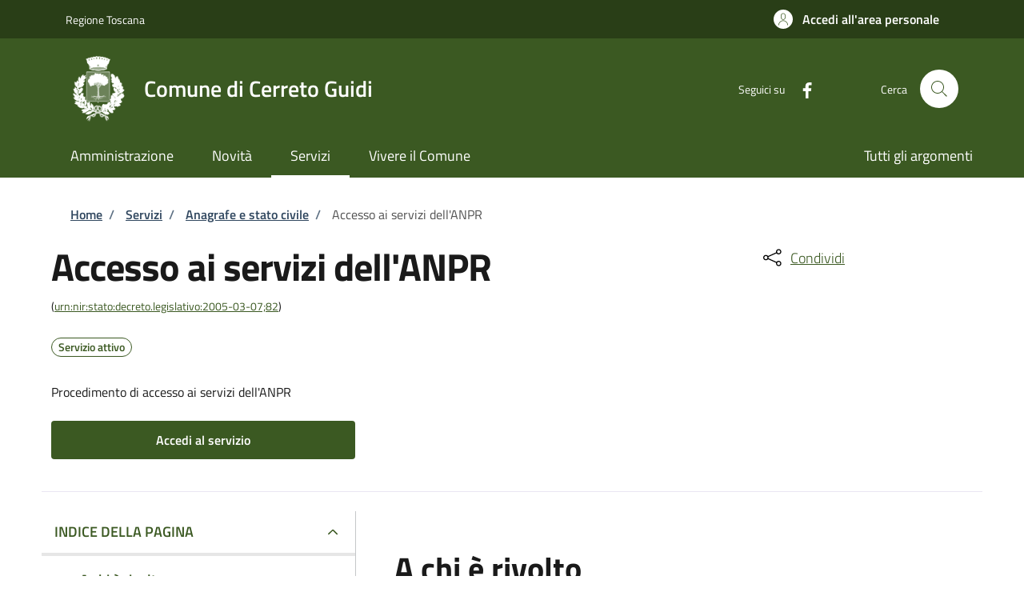

--- FILE ---
content_type: text/html; charset=UTF-8
request_url: https://sportellotelematico.comune.cerreto-guidi.fi.it/procedure:s_italia:accedere.servizi.anpr
body_size: 13962
content:
<!DOCTYPE html>
<html lang="it" dir="ltr" prefix="og: https://ogp.me/ns#">
<head>
  <meta charset="utf-8" />
<script>var _paq = _paq || [];(function(){var u=(("https:" == document.location.protocol) ? "https://nginx.piwik.prod.globogis.srl/" : "https://nginx.piwik.prod.globogis.srl/");_paq.push(["setSiteId", "360"]);_paq.push(["setTrackerUrl", u+"matomo.php"]);if (!window.matomo_search_results_active) {_paq.push(["trackPageView"]);}var d=document,g=d.createElement("script"),s=d.getElementsByTagName("script")[0];g.type="text/javascript";g.defer=true;g.async=true;g.src=u+"matomo.js";s.parentNode.insertBefore(g,s);})();</script>
<meta name="description" content="Una volta effettuato l&#039;accesso con SPID (sistema pubblico di identità digitale), carta d’identità elettronica (CIE) o carta nazionale dei servizi (CNS) il portale consente di accedere ai servizi online." />
<link rel="canonical" href="https://sportellotelematico.comune.cerreto-guidi.fi.it/procedure%3As_italia%3Aaccedere.servizi.anpr" />
<meta property="og:url" content="https://sportellotelematico.comune.cerreto-guidi.fi.it/procedure%3As_italia%3Aaccedere.servizi.anpr" />
<meta property="og:title" content="Accesso ai servizi dell&#039;ANPR | Sportello Telematico Unificato" />
<meta property="og:description" content="Una volta effettuato l&#039;accesso con SPID (sistema pubblico di identità digitale), carta d’identità elettronica (CIE) o carta nazionale dei servizi (CNS) il portale consente di accedere ai servizi online." />
<meta property="og:image:url" content="https://storage.googleapis.com/maggioli-stu-theme-public-prod/10.30.3/themes/custom/stu_italiagov/logo.svg" />
<meta name="Generator" content="Drupal 10 (https://www.drupal.org)" />
<meta name="MobileOptimized" content="width" />
<meta name="HandheldFriendly" content="true" />
<meta name="viewport" content="width=device-width, initial-scale=1, shrink-to-fit=no" />
<script type="application/ld+json" data-element="metatag">{"name":"Accesso ai servizi dell'ANPR","serviceType":"Anagrafe e stato civile","serviceOperator":{"name":"Comune di Cerreto Guidi"},"areaServed":{"name":"Comune di Cerreto Guidi"},"audience":{"audienceType":"Il servizio \u00e8 rivolto ai cittadini residenti in Italia e ai cittadini iscritti all'AIRE (Anagrafe degli Italiani Residenti all'Estero) che tramite l'Anagrafe Nazionale della Popolazione Residente (ANPR), possono visualizzare i propri dati anagrafici e fruire di servizi standardizzati indipendentemente dal Comune di residenza."},"availableChannel":{"serviceUrl":"https:\/\/sportellotelematico.comune.cerreto-guidi.fi.it\/procedure%3As_italia%3Aaccedere.servizi.anpr","serviceLocation":{"name":"Settore affari generali","address":{"streetAddress":"Via Vittorio Veneto, 8","postalCode":"50050","addressLocality":"Cerreto Guidi"}}}}</script>
<style></style>
<link rel="icon" href="https://storage.googleapis.com/stu-cerretoguidi-public-prod/favicon_2.ico" type="image/vnd.microsoft.icon" />

    <title>Accesso ai servizi dell&#039;ANPR | Sportello Telematico Unificato</title>
    <link rel="stylesheet" media="all" href="/sites/default/files/css/css_feFw2DJH1XfvClfOPmV7zVcc84Shfa5PSe8CJhZcQh4.css?delta=0&amp;language=it&amp;theme=stu_italiagov&amp;include=[base64]" />
<link rel="stylesheet" media="all" href="/sites/default/files/css/css_lpp879Ll1WCL-sNO9ndvJFND3QMHzbEnl6ehZ0GHlhI.css?delta=1&amp;language=it&amp;theme=stu_italiagov&amp;include=[base64]" async defer />
<link rel="stylesheet preload" media="all" href="https://storage.googleapis.com/maggioli-stu-theme-public-prod/10.30.3/dist/css/bootstrap-italia-militar-green.min.css" as="style" />
<link rel="stylesheet" media="all" href="/sites/default/files/css/css_4h4vDyyxfaNz-vBxizW8Hq7uykZF-Bakp-pm2r-4aZw.css?delta=3&amp;language=it&amp;theme=stu_italiagov&amp;include=[base64]" />

      

        <style>
  /* Titillium+Web:300,400,600,700 */

  /* titillium-web-300 - latin-ext_latin */
  @font-face {
    font-family: 'Titillium Web';
    font-style: normal;
    font-weight: 300;
    font-display: swap;
    src: url('https://storage.googleapis.com/maggioli-stu-theme-public-prod/10.30.3/dist/fonts/Titillium_Web/titillium-web-v10-latin-ext_latin-300.eot'); /* IE9 Compat Modes */
    src: local(''),
    url('https://storage.googleapis.com/maggioli-stu-theme-public-prod/10.30.3/dist/fonts/Titillium_Web/titillium-web-v10-latin-ext_latin-300.eot?#iefix') format('embedded-opentype'), /* IE6-IE8 */
    url('https://storage.googleapis.com/maggioli-stu-theme-public-prod/10.30.3/dist/fonts/Titillium_Web/titillium-web-v10-latin-ext_latin-300.woff2') format('woff2'), /* Super Modern Browsers */
    url('https://storage.googleapis.com/maggioli-stu-theme-public-prod/10.30.3/dist/fonts/Titillium_Web/titillium-web-v10-latin-ext_latin-300.woff') format('woff'), /* Modern Browsers */
    url('https://storage.googleapis.com/maggioli-stu-theme-public-prod/10.30.3/dist/fonts/Titillium_Web/titillium-web-v10-latin-ext_latin-300.ttf') format('truetype'), /* Safari, Android, iOS */
    url('https://storage.googleapis.com/maggioli-stu-theme-public-prod/10.30.3/dist/fonts/Titillium_Web/titillium-web-v10-latin-ext_latin-300.svg#TitilliumWeb') format('svg'); /* Legacy iOS */
  }

  /* titillium-web-300italic - latin-ext_latin */
  @font-face {
    font-family: 'Titillium Web';
    font-style: italic;
    font-weight: 300;
    font-display: swap;
    src: url('https://storage.googleapis.com/maggioli-stu-theme-public-prod/10.30.3/dist/fonts/Titillium_Web/titillium-web-v10-latin-ext_latin-300italic.eot'); /* IE9 Compat Modes */
    src: local(''),
    url('https://storage.googleapis.com/maggioli-stu-theme-public-prod/10.30.3/dist/fonts/Titillium_Web/titillium-web-v10-latin-ext_latin-300italic.eot?#iefix') format('embedded-opentype'), /* IE6-IE8 */
    url('https://storage.googleapis.com/maggioli-stu-theme-public-prod/10.30.3/dist/fonts/Titillium_Web/titillium-web-v10-latin-ext_latin-300italic.woff2') format('woff2'), /* Super Modern Browsers */
    url('https://storage.googleapis.com/maggioli-stu-theme-public-prod/10.30.3/dist/fonts/Titillium_Web/titillium-web-v10-latin-ext_latin-300italic.woff') format('woff'), /* Modern Browsers */
    url('https://storage.googleapis.com/maggioli-stu-theme-public-prod/10.30.3/dist/fonts/Titillium_Web/titillium-web-v10-latin-ext_latin-300italic.ttf') format('truetype'), /* Safari, Android, iOS */
    url('https://storage.googleapis.com/maggioli-stu-theme-public-prod/10.30.3/dist/fonts/Titillium_Web/titillium-web-v10-latin-ext_latin-300italic.svg#TitilliumWeb') format('svg'); /* Legacy iOS */
  }

  /* titillium-web-regular - latin-ext_latin */
  @font-face {
    font-family: 'Titillium Web';
    font-style: normal;
    font-weight: 400;
    font-display: swap;
    src: url('https://storage.googleapis.com/maggioli-stu-theme-public-prod/10.30.3/dist/fonts/Titillium_Web/titillium-web-v10-latin-ext_latin-regular.eot'); /* IE9 Compat Modes */
    src: local(''),
    url('https://storage.googleapis.com/maggioli-stu-theme-public-prod/10.30.3/dist/fonts/Titillium_Web/titillium-web-v10-latin-ext_latin-regular.eot?#iefix') format('embedded-opentype'), /* IE6-IE8 */
    url('https://storage.googleapis.com/maggioli-stu-theme-public-prod/10.30.3/dist/fonts/Titillium_Web/titillium-web-v10-latin-ext_latin-regular.woff2') format('woff2'), /* Super Modern Browsers */
    url('https://storage.googleapis.com/maggioli-stu-theme-public-prod/10.30.3/dist/fonts/Titillium_Web/titillium-web-v10-latin-ext_latin-regular.woff') format('woff'), /* Modern Browsers */
    url('https://storage.googleapis.com/maggioli-stu-theme-public-prod/10.30.3/dist/fonts/Titillium_Web/titillium-web-v10-latin-ext_latin-regular.ttf') format('truetype'), /* Safari, Android, iOS */
    url('https://storage.googleapis.com/maggioli-stu-theme-public-prod/10.30.3/dist/fonts/Titillium_Web/titillium-web-v10-latin-ext_latin-regular.svg#TitilliumWeb') format('svg'); /* Legacy iOS */
  }

  /* titillium-web-italic - latin-ext_latin */
  @font-face {
    font-family: 'Titillium Web';
    font-style: italic;
    font-weight: 400;
    font-display: swap;
    src: url('https://storage.googleapis.com/maggioli-stu-theme-public-prod/10.30.3/dist/fonts/Titillium_Web/titillium-web-v10-latin-ext_latin-italic.eot'); /* IE9 Compat Modes */
    src: local(''),
    url('https://storage.googleapis.com/maggioli-stu-theme-public-prod/10.30.3/dist/fonts/Titillium_Web/titillium-web-v10-latin-ext_latin-italic.eot?#iefix') format('embedded-opentype'), /* IE6-IE8 */
    url('https://storage.googleapis.com/maggioli-stu-theme-public-prod/10.30.3/dist/fonts/Titillium_Web/titillium-web-v10-latin-ext_latin-italic.woff2') format('woff2'), /* Super Modern Browsers */
    url('https://storage.googleapis.com/maggioli-stu-theme-public-prod/10.30.3/dist/fonts/Titillium_Web/titillium-web-v10-latin-ext_latin-italic.woff') format('woff'), /* Modern Browsers */
    url('https://storage.googleapis.com/maggioli-stu-theme-public-prod/10.30.3/dist/fonts/Titillium_Web/titillium-web-v10-latin-ext_latin-italic.ttf') format('truetype'), /* Safari, Android, iOS */
    url('https://storage.googleapis.com/maggioli-stu-theme-public-prod/10.30.3/dist/fonts/Titillium_Web/titillium-web-v10-latin-ext_latin-italic.svg#TitilliumWeb') format('svg'); /* Legacy iOS */
  }

  /* titillium-web-700 - latin-ext_latin */
  @font-face {
    font-family: 'Titillium Web';
    font-style: normal;
    font-weight: 700;
    font-display: swap;
    src: url('https://storage.googleapis.com/maggioli-stu-theme-public-prod/10.30.3/dist/fonts/Titillium_Web/titillium-web-v10-latin-ext_latin-700.eot'); /* IE9 Compat Modes */
    src: local(''),
    url('https://storage.googleapis.com/maggioli-stu-theme-public-prod/10.30.3/dist/fonts/Titillium_Web/titillium-web-v10-latin-ext_latin-700.eot?#iefix') format('embedded-opentype'), /* IE6-IE8 */
    url('https://storage.googleapis.com/maggioli-stu-theme-public-prod/10.30.3/dist/fonts/Titillium_Web/titillium-web-v10-latin-ext_latin-700.woff2') format('woff2'), /* Super Modern Browsers */
    url('https://storage.googleapis.com/maggioli-stu-theme-public-prod/10.30.3/dist/fonts/Titillium_Web/titillium-web-v10-latin-ext_latin-700.woff') format('woff'), /* Modern Browsers */
    url('https://storage.googleapis.com/maggioli-stu-theme-public-prod/10.30.3/dist/fonts/Titillium_Web/titillium-web-v10-latin-ext_latin-700.ttf') format('truetype'), /* Safari, Android, iOS */
    url('https://storage.googleapis.com/maggioli-stu-theme-public-prod/10.30.3/dist/fonts/Titillium_Web/titillium-web-v10-latin-ext_latin-700.svg#TitilliumWeb') format('svg'); /* Legacy iOS */
  }

  /* titillium-web-700italic - latin-ext_latin */
  @font-face {
    font-family: 'Titillium Web';
    font-style: italic;
    font-weight: 700;
    font-display: swap;
    src: url('https://storage.googleapis.com/maggioli-stu-theme-public-prod/10.30.3/dist/fonts/Titillium_Web/titillium-web-v10-latin-ext_latin-700italic.eot'); /* IE9 Compat Modes */
    src: local(''),
    url('https://storage.googleapis.com/maggioli-stu-theme-public-prod/10.30.3/dist/fonts/Titillium_Web/titillium-web-v10-latin-ext_latin-700italic.eot?#iefix') format('embedded-opentype'), /* IE6-IE8 */
    url('https://storage.googleapis.com/maggioli-stu-theme-public-prod/10.30.3/dist/fonts/Titillium_Web/titillium-web-v10-latin-ext_latin-700italic.woff2') format('woff2'), /* Super Modern Browsers */
    url('https://storage.googleapis.com/maggioli-stu-theme-public-prod/10.30.3/dist/fonts/Titillium_Web/titillium-web-v10-latin-ext_latin-700italic.woff') format('woff'), /* Modern Browsers */
    url('https://storage.googleapis.com/maggioli-stu-theme-public-prod/10.30.3/dist/fonts/Titillium_Web/titillium-web-v10-latin-ext_latin-700italic.ttf') format('truetype'), /* Safari, Android, iOS */
    url('https://storage.googleapis.com/maggioli-stu-theme-public-prod/10.30.3/dist/fonts/Titillium_Web/titillium-web-v10-latin-ext_latin-700italic.svg#TitilliumWeb') format('svg'); /* Legacy iOS */
  }
  /* titillium-web-600 - latin-ext_latin */
  @font-face {
    font-family: 'Titillium Web';
    font-style: normal;
    font-weight: 600;
    font-display: swap;
    src: url('https://storage.googleapis.com/maggioli-stu-theme-public-prod/10.30.3/dist/fonts/Titillium_Web/titillium-web-v10-latin-ext_latin-600.eot'); /* IE9 Compat Modes */
    src: local(''),
    url('https://storage.googleapis.com/maggioli-stu-theme-public-prod/10.30.3/dist/fonts/Titillium_Web/titillium-web-v10-latin-ext_latin-600.eot?#iefix') format('embedded-opentype'), /* IE6-IE8 */
    url('https://storage.googleapis.com/maggioli-stu-theme-public-prod/10.30.3/dist/fonts/Titillium_Web/titillium-web-v10-latin-ext_latin-600.woff2') format('woff2'), /* Super Modern Browsers */
    url('https://storage.googleapis.com/maggioli-stu-theme-public-prod/10.30.3/dist/fonts/Titillium_Web/titillium-web-v10-latin-ext_latin-600.woff') format('woff'), /* Modern Browsers */
    url('https://storage.googleapis.com/maggioli-stu-theme-public-prod/10.30.3/dist/fonts/Titillium_Web/titillium-web-v10-latin-ext_latin-600.ttf') format('truetype'), /* Safari, Android, iOS */
    url('https://storage.googleapis.com/maggioli-stu-theme-public-prod/10.30.3/dist/fonts/Titillium_Web/titillium-web-v10-latin-ext_latin-600.svg#TitilliumWeb') format('svg'); /* Legacy iOS */
  }

  /* titillium-web-600italic - latin-ext_latin */
  @font-face {
    font-family: 'Titillium Web';
    font-style: italic;
    font-weight: 600;
    font-display: swap;
    src: url('https://storage.googleapis.com/maggioli-stu-theme-public-prod/10.30.3/dist/fonts/Titillium_Web/titillium-web-v10-latin-ext_latin-600italic.eot'); /* IE9 Compat Modes */
    src: local(''),
    url('https://storage.googleapis.com/maggioli-stu-theme-public-prod/10.30.3/dist/fonts/Titillium_Web/titillium-web-v10-latin-ext_latin-600italic.eot?#iefix') format('embedded-opentype'), /* IE6-IE8 */
    url('https://storage.googleapis.com/maggioli-stu-theme-public-prod/10.30.3/dist/fonts/Titillium_Web/titillium-web-v10-latin-ext_latin-600italic.woff2') format('woff2'), /* Super Modern Browsers */
    url('https://storage.googleapis.com/maggioli-stu-theme-public-prod/10.30.3/dist/fonts/Titillium_Web/titillium-web-v10-latin-ext_latin-600italic.woff') format('woff'), /* Modern Browsers */
    url('https://storage.googleapis.com/maggioli-stu-theme-public-prod/10.30.3/dist/fonts/Titillium_Web/titillium-web-v10-latin-ext_latin-600italic.ttf') format('truetype'), /* Safari, Android, iOS */
    url('https://storage.googleapis.com/maggioli-stu-theme-public-prod/10.30.3/dist/fonts/Titillium_Web/titillium-web-v10-latin-ext_latin-600italic.svg#TitilliumWeb') format('svg'); /* Legacy iOS */
  }

  /* Lora:400,700 */

  /* lora-regular - latin-ext_latin */
  @font-face {
    font-family: 'Lora';
    font-style: normal;
    font-weight: 400;
    font-display: swap;
    src: url('https://storage.googleapis.com/maggioli-stu-theme-public-prod/10.30.3/dist/fonts/Lora/lora-v20-latin-ext_latin-regular.eot'); /* IE9 Compat Modes */
    src: local(''),
    url('https://storage.googleapis.com/maggioli-stu-theme-public-prod/10.30.3/dist/fonts/Lora/lora-v20-latin-ext_latin-regular.eot?#iefix') format('embedded-opentype'), /* IE6-IE8 */
    url('https://storage.googleapis.com/maggioli-stu-theme-public-prod/10.30.3/dist/fonts/Lora/lora-v20-latin-ext_latin-regular.woff2') format('woff2'), /* Super Modern Browsers */
    url('https://storage.googleapis.com/maggioli-stu-theme-public-prod/10.30.3/dist/fonts/Lora/lora-v20-latin-ext_latin-regular.woff') format('woff'), /* Modern Browsers */
    url('https://storage.googleapis.com/maggioli-stu-theme-public-prod/10.30.3/dist/fonts/Lora/lora-v20-latin-ext_latin-regular.ttf') format('truetype'), /* Safari, Android, iOS */
    url('https://storage.googleapis.com/maggioli-stu-theme-public-prod/10.30.3/dist/fonts/Lora/lora-v20-latin-ext_latin-regular.svg#Lora') format('svg'); /* Legacy iOS */
  }

  /* lora-700 - latin-ext_latin */
  @font-face {
    font-family: 'Lora';
    font-style: normal;
    font-weight: 700;
    font-display: swap;
    src: url('https://storage.googleapis.com/maggioli-stu-theme-public-prod/10.30.3/dist/fonts/Lora/lora-v20-latin-ext_latin-700.eot'); /* IE9 Compat Modes */
    src: local(''),
    url('https://storage.googleapis.com/maggioli-stu-theme-public-prod/10.30.3/dist/fonts/Lora/lora-v20-latin-ext_latin-700.eot?#iefix') format('embedded-opentype'), /* IE6-IE8 */
    url('https://storage.googleapis.com/maggioli-stu-theme-public-prod/10.30.3/dist/fonts/Lora/lora-v20-latin-ext_latin-700.woff2') format('woff2'), /* Super Modern Browsers */
    url('https://storage.googleapis.com/maggioli-stu-theme-public-prod/10.30.3/dist/fonts/Lora/lora-v20-latin-ext_latin-700.woff') format('woff'), /* Modern Browsers */
    url('https://storage.googleapis.com/maggioli-stu-theme-public-prod/10.30.3/dist/fonts/Lora/lora-v20-latin-ext_latin-700.ttf') format('truetype'), /* Safari, Android, iOS */
    url('https://storage.googleapis.com/maggioli-stu-theme-public-prod/10.30.3/dist/fonts/Lora/lora-v20-latin-ext_latin-700.svg#Lora') format('svg'); /* Legacy iOS */
  }

  /* lora-italic - latin-ext_latin */
  @font-face {
    font-family: 'Lora';
    font-style: italic;
    font-weight: 400;
    font-display: swap;
    src: url('https://storage.googleapis.com/maggioli-stu-theme-public-prod/10.30.3/dist/fonts/Lora/lora-v20-latin-ext_latin-italic.eot'); /* IE9 Compat Modes */
    src: local(''),
    url('https://storage.googleapis.com/maggioli-stu-theme-public-prod/10.30.3/dist/fonts/Lora/lora-v20-latin-ext_latin-italic.eot?#iefix') format('embedded-opentype'), /* IE6-IE8 */
    url('https://storage.googleapis.com/maggioli-stu-theme-public-prod/10.30.3/dist/fonts/Lora/lora-v20-latin-ext_latin-italic.woff2') format('woff2'), /* Super Modern Browsers */
    url('https://storage.googleapis.com/maggioli-stu-theme-public-prod/10.30.3/dist/fonts/Lora/lora-v20-latin-ext_latin-italic.woff') format('woff'), /* Modern Browsers */
    url('https://storage.googleapis.com/maggioli-stu-theme-public-prod/10.30.3/dist/fonts/Lora/lora-v20-latin-ext_latin-italic.ttf') format('truetype'), /* Safari, Android, iOS */
    url('https://storage.googleapis.com/maggioli-stu-theme-public-prod/10.30.3/dist/fonts/Lora/lora-v20-latin-ext_latin-italic.svg#Lora') format('svg'); /* Legacy iOS */
  }

  /* lora-700italic - latin-ext_latin */
  @font-face {
    font-family: 'Lora';
    font-style: italic;
    font-weight: 700;
    font-display: swap;
    src: url('https://storage.googleapis.com/maggioli-stu-theme-public-prod/10.30.3/dist/fonts/Lora/lora-v20-latin-ext_latin-700italic.eot'); /* IE9 Compat Modes */
    src: local(''),
    url('https://storage.googleapis.com/maggioli-stu-theme-public-prod/10.30.3/dist/fonts/Lora/lora-v20-latin-ext_latin-700italic.eot?#iefix') format('embedded-opentype'), /* IE6-IE8 */
    url('https://storage.googleapis.com/maggioli-stu-theme-public-prod/10.30.3/dist/fonts/Lora/lora-v20-latin-ext_latin-700italic.woff2') format('woff2'), /* Super Modern Browsers */
    url('https://storage.googleapis.com/maggioli-stu-theme-public-prod/10.30.3/dist/fonts/Lora/lora-v20-latin-ext_latin-700italic.woff') format('woff'), /* Modern Browsers */
    url('https://storage.googleapis.com/maggioli-stu-theme-public-prod/10.30.3/dist/fonts/Lora/lora-v20-latin-ext_latin-700italic.ttf') format('truetype'), /* Safari, Android, iOS */
    url('https://storage.googleapis.com/maggioli-stu-theme-public-prod/10.30.3/dist/fonts/Lora/lora-v20-latin-ext_latin-700italic.svg#Lora') format('svg'); /* Legacy iOS */
  }

  /* Roboto+Mono:400,700 */

  /* roboto-mono-regular - latin-ext_latin */
  @font-face {
    font-family: 'Roboto Mono';
    font-style: normal;
    font-weight: 400;
    font-display: swap;
    src: url('https://storage.googleapis.com/maggioli-stu-theme-public-prod/10.30.3/dist/fonts/Roboto_Mono/roboto-mono-v13-latin-ext_latin-regular.eot'); /* IE9 Compat Modes */
    src: local(''),
    url('https://storage.googleapis.com/maggioli-stu-theme-public-prod/10.30.3/dist/fonts/Roboto_Mono/roboto-mono-v13-latin-ext_latin-regular.eot?#iefix') format('embedded-opentype'), /* IE6-IE8 */
    url('https://storage.googleapis.com/maggioli-stu-theme-public-prod/10.30.3/dist/fonts/Roboto_Mono/roboto-mono-v13-latin-ext_latin-regular.woff2') format('woff2'), /* Super Modern Browsers */
    url('https://storage.googleapis.com/maggioli-stu-theme-public-prod/10.30.3/dist/fonts/Roboto_Mono/roboto-mono-v13-latin-ext_latin-regular.woff') format('woff'), /* Modern Browsers */
    url('https://storage.googleapis.com/maggioli-stu-theme-public-prod/10.30.3/dist/fonts/Roboto_Mono/roboto-mono-v13-latin-ext_latin-regular.ttf') format('truetype'), /* Safari, Android, iOS */
    url('https://storage.googleapis.com/maggioli-stu-theme-public-prod/10.30.3/dist/fonts/Roboto_Mono/roboto-mono-v13-latin-ext_latin-regular.svg#RobotoMono') format('svg'); /* Legacy iOS */
  }

  /* roboto-mono-700 - latin-ext_latin */
  @font-face {
    font-family: 'Roboto Mono';
    font-style: normal;
    font-weight: 700;
    font-display: swap;
    src: url('https://storage.googleapis.com/maggioli-stu-theme-public-prod/10.30.3/dist/fonts/Roboto_Mono/roboto-mono-v13-latin-ext_latin-700.eot'); /* IE9 Compat Modes */
    src: local(''),
    url('https://storage.googleapis.com/maggioli-stu-theme-public-prod/10.30.3/dist/fonts/Roboto_Mono/roboto-mono-v13-latin-ext_latin-700.eot?#iefix') format('embedded-opentype'), /* IE6-IE8 */
    url('https://storage.googleapis.com/maggioli-stu-theme-public-prod/10.30.3/dist/fonts/Roboto_Mono/roboto-mono-v13-latin-ext_latin-700.woff2') format('woff2'), /* Super Modern Browsers */
    url('https://storage.googleapis.com/maggioli-stu-theme-public-prod/10.30.3/dist/fonts/Roboto_Mono/roboto-mono-v13-latin-ext_latin-700.woff') format('woff'), /* Modern Browsers */
    url('https://storage.googleapis.com/maggioli-stu-theme-public-prod/10.30.3/dist/fonts/Roboto_Mono/roboto-mono-v13-latin-ext_latin-700.ttf') format('truetype'), /* Safari, Android, iOS */
    url('https://storage.googleapis.com/maggioli-stu-theme-public-prod/10.30.3/dist/fonts/Roboto_Mono/roboto-mono-v13-latin-ext_latin-700.svg#RobotoMono') format('svg'); /* Legacy iOS */
  }

  /* roboto-mono-italic - latin-ext_latin */
  @font-face {
    font-family: 'Roboto Mono';
    font-style: italic;
    font-weight: 400;
    font-display: swap;
    src: url('https://storage.googleapis.com/maggioli-stu-theme-public-prod/10.30.3/dist/fonts/Roboto_Mono/roboto-mono-v13-latin-ext_latin-italic.eot'); /* IE9 Compat Modes */
    src: local(''),
    url('https://storage.googleapis.com/maggioli-stu-theme-public-prod/10.30.3/dist/fonts/Roboto_Mono/roboto-mono-v13-latin-ext_latin-italic.eot?#iefix') format('embedded-opentype'), /* IE6-IE8 */
    url('https://storage.googleapis.com/maggioli-stu-theme-public-prod/10.30.3/dist/fonts/Roboto_Mono/roboto-mono-v13-latin-ext_latin-italic.woff2') format('woff2'), /* Super Modern Browsers */
    url('https://storage.googleapis.com/maggioli-stu-theme-public-prod/10.30.3/dist/fonts/Roboto_Mono/roboto-mono-v13-latin-ext_latin-italic.woff') format('woff'), /* Modern Browsers */
    url('https://storage.googleapis.com/maggioli-stu-theme-public-prod/10.30.3/dist/fonts/Roboto_Mono/roboto-mono-v13-latin-ext_latin-italic.ttf') format('truetype'), /* Safari, Android, iOS */
    url('https://storage.googleapis.com/maggioli-stu-theme-public-prod/10.30.3/dist/fonts/Roboto_Mono/roboto-mono-v13-latin-ext_latin-italic.svg#RobotoMono') format('svg'); /* Legacy iOS */
  }

  /* roboto-mono-700italic - latin-ext_latin */
  @font-face {
    font-family: 'Roboto Mono';
    font-style: italic;
    font-weight: 700;
    font-display: swap;
    src: url('https://storage.googleapis.com/maggioli-stu-theme-public-prod/10.30.3/dist/fonts/Roboto_Mono/roboto-mono-v13-latin-ext_latin-700italic.eot'); /* IE9 Compat Modes */
    src: local(''),
    url('https://storage.googleapis.com/maggioli-stu-theme-public-prod/10.30.3/dist/fonts/Roboto_Mono/roboto-mono-v13-latin-ext_latin-700italic.eot?#iefix') format('embedded-opentype'), /* IE6-IE8 */
    url('https://storage.googleapis.com/maggioli-stu-theme-public-prod/10.30.3/dist/fonts/Roboto_Mono/roboto-mono-v13-latin-ext_latin-700italic.woff2') format('woff2'), /* Super Modern Browsers */
    url('https://storage.googleapis.com/maggioli-stu-theme-public-prod/10.30.3/dist/fonts/Roboto_Mono/roboto-mono-v13-latin-ext_latin-700italic.woff') format('woff'), /* Modern Browsers */
    url('https://storage.googleapis.com/maggioli-stu-theme-public-prod/10.30.3/dist/fonts/Roboto_Mono/roboto-mono-v13-latin-ext_latin-700italic.ttf') format('truetype'), /* Safari, Android, iOS */
    url('https://storage.googleapis.com/maggioli-stu-theme-public-prod/10.30.3/dist/fonts/Roboto_Mono/roboto-mono-v13-latin-ext_latin-700italic.svg#RobotoMono') format('svg'); /* Legacy iOS */
  }
</style>
        </head>

        
<body class="node-published no-gin--toolbar-active user-anonymous path-node page-node-type--stu-procedure">
<div class="skiplinks">
    <a href="#it-main-content" class="visually-hidden focusable visually-hidden-focusable">
    Salta al contenuto principale
  </a>
  <a href="#it-skip-to-footer-content" class="visually-hidden focusable visually-hidden-focusable">
    Skip to footer content
  </a>
</div>

  <a class="back-to-top shadow" href="#" data-bs-toggle="backtotop" title="Torna su"><span class="visually-hidden">Torna su</span><svg class="icon icon-light" role="img" aria-hidden="true"><use href="https://storage.googleapis.com/maggioli-stu-theme-public-prod/10.30.3/themes/custom/stu_italiagov/dist/svg/sprites.svg#it-arrow-up" xlink:href="https://storage.googleapis.com/maggioli-stu-theme-public-prod/10.30.3/themes/custom/stu_italiagov/dist/svg/sprites.svg#it-arrow-up"></use></svg></a>

  <div class="dialog-off-canvas-main-canvas" data-off-canvas-main-canvas>
    <div id="page-default">
  <header class="it-header-wrapper d-print-none it-header-sticky" data-bs-toggle="sticky" data-bs-position-type="fixed" data-bs-sticky-class-name="is-sticky" data-bs-target="#header-nav-wrapper"><div class="it-header-slim-wrapper"><div class="container"><div class="row"><div class="col-12"><div class="it-header-slim-wrapper-content"><a class="d-lg-block navbar-brand" href="https://www.regione.toscana.it/" target="_blank" title="Go to Regione Toscana">Regione Toscana</a><div class="it-header-slim-right-zone"><a data-element="personal-area-login" class="btn btn-primary btn-sm btn-icon btn-full" role="button" title="Accedi all&#039;area personale" href="/auth-service/login" aria-label="Accedi all&#039;area personale"
    ><span class="rounded-icon" aria-hidden="true"><svg class="icon icon-sm icon-primary" role="img" aria-hidden="true"><use href="https://storage.googleapis.com/maggioli-stu-theme-public-prod/10.30.3/themes/custom/stu_italiagov/dist/svg/sprites.svg#it-user" xlink:href="https://storage.googleapis.com/maggioli-stu-theme-public-prod/10.30.3/themes/custom/stu_italiagov/dist/svg/sprites.svg#it-user"></use></svg></span>&nbsp;
                                              
          <span class="d-none d-lg-block">Accedi all'area personale</span></a></div></div></div></div></div></div><div class="it-nav-wrapper"><div class="it-header-center-wrapper"><div class="container"><div class="row"><div class="col-12"><div class="it-header-center-content-wrapper">
<div class="it-brand-wrapper ps-lg-0"><a href="/auth-service/sso-municipium?backurl=" title="Home" rel="home"><img src="https://storage.googleapis.com/stu-cerretoguidi-public-prod/theme/logo-web.png" alt="Logo ente Comune di Cerreto Guidi" class="icon" /><div class="it-brand-text"><div class="it-brand-title">Comune di Cerreto Guidi</div><div class="it-brand-tagline d-none d-md-block"></div></div></a></div><div class="it-right-zone"><div class="it-socials d-none d-md-flex"><span>Seguici su</span><ul><li><a href="https://www.facebook.com/ComuneCerretoGuidi/" rel="noopener" aria-label="Facebook" target="_blank"><svg role="img" aria-label="facebook" class="icon" aria-hidden="true"><use href="https://storage.googleapis.com/maggioli-stu-theme-public-prod/10.30.3/themes/custom/stu_italiagov/dist/svg/sprites.svg#it-facebook" xlink:href="https://storage.googleapis.com/maggioli-stu-theme-public-prod/10.30.3/themes/custom/stu_italiagov/dist/svg/sprites.svg#it-facebook"></use></svg></a></li></ul></div><div class="it-search-wrapper"><span class="d-none d-md-block">Cerca</span><a class="search-link rounded-icon"
                         aria-label="Site search"
                         title="Site search"
                         href="/cerca"
                      ><svg class="icon" role="img" aria-hidden="true"><use href="https://storage.googleapis.com/maggioli-stu-theme-public-prod/10.30.3/themes/custom/stu_italiagov/dist/svg/sprites.svg#it-search" xlink:href="https://storage.googleapis.com/maggioli-stu-theme-public-prod/10.30.3/themes/custom/stu_italiagov/dist/svg/sprites.svg#it-search"></use></svg></a></div></div></div></div></div></div></div><div id="header-nav-wrapper" class="it-header-navbar-wrapper"><div class="container"><div class="row"><div class="col-12"><div class="navbar navbar-expand-md has-megamenu"><button
        class="custom-navbar-toggler"
        type="button"
        aria-controls="header_nav-main-navbar"
        aria-expanded="false"
        aria-label="Show/hide navigation bar"
        data-bs-toggle="navbarcollapsible"
        data-bs-target="#header_nav-main-navbar"
      ><svg class="icon icon-white" role="img" aria-hidden="true"><use href="https://storage.googleapis.com/maggioli-stu-theme-public-prod/10.30.3/themes/custom/stu_italiagov/dist/svg/sprites.svg#it-burger" xlink:href="https://storage.googleapis.com/maggioli-stu-theme-public-prod/10.30.3/themes/custom/stu_italiagov/dist/svg/sprites.svg#it-burger"></use></svg></button><div id="header_nav-main-navbar" class="navbar-collapsable"><div class="overlay" style="display: none;"></div><div class="close-div"><button class="btn close-menu" type="button"><span class="visually-hidden">Hide navigation</span><svg class="icon" role="img" aria-hidden="true"><use href="https://storage.googleapis.com/maggioli-stu-theme-public-prod/10.30.3/themes/custom/stu_italiagov/dist/svg/sprites.svg#it-close-big" xlink:href="https://storage.googleapis.com/maggioli-stu-theme-public-prod/10.30.3/themes/custom/stu_italiagov/dist/svg/sprites.svg#it-close-big"></use></svg></button></div><div class="menu-wrapper d-lg-flex">  

    

      
<nav aria-label="Main navigation menu" class="ps-lg-0 flex-grow-1">
  <ul data-block="header_nav agid_main_navigation" data-element="main-navigation" class="ps-lg-0 navbar-nav"><li class="nav-item"><a href="/auth-service/sso-municipium?backurl=/it/menu/171139" data-element="management" class="nav-link" data-drupal-link-query="{&quot;backurl&quot;:&quot;\/it\/menu\/171139&quot;}" data-drupal-link-system-path="auth-service/sso-municipium"><span>Amministrazione</span></a></li><li class="nav-item"><a href="/auth-service/sso-municipium?backurl=/it/menu/news" data-element="news" class="nav-link" data-drupal-link-query="{&quot;backurl&quot;:&quot;\/it\/menu\/news&quot;}" data-drupal-link-system-path="auth-service/sso-municipium"><span>Novità</span></a></li><li class="nav-item"><a href="/auth-service/sso-municipium?backurl=/it/menu/171158" data-element="all-services" class="nav-link" data-drupal-link-query="{&quot;backurl&quot;:&quot;\/it\/menu\/171158&quot;}" data-drupal-link-system-path="auth-service/sso-municipium"><span>Servizi</span></a></li><li class="nav-item"><a href="/auth-service/sso-municipium?backurl=/it/menu/171174" data-element="live" class="nav-link" data-drupal-link-query="{&quot;backurl&quot;:&quot;\/it\/menu\/171174&quot;}" data-drupal-link-system-path="auth-service/sso-municipium"><span>Vivere il Comune</span></a></li></ul>
</nav>

  

    

<nav aria-label="Secondary menu" class="pe-xl-0">
  <ul data-block="header_nav agidsecondarymenu" class="navbar-secondary pe-xl-0 navbar-nav"><li class="nav-item"><a href="https://www.comune.cerreto-guidi.fi.it/it/topics" data-element="all-topics" class="nav-link"><span>Tutti gli argomenti</span></a></li></ul>
</nav>

</div></div></div></div></div></div></div></div></header>  

  
    <main id="it-main-content" class="pb-2 mb-2"><section class="it-breadcrumb__wrapper px-4 mt-4 container" aria-label="Breadcrumb section"><div class="row"><div class="col px-lg-4"><div class="region region-breadcrumb" id="it-region-breadcrumb"><div
     id="block-stu-italiagov-breadcrumbs" class="block block-system-breadcrumb-block"
          id="it-block-stu-italiagov-breadcrumbs"
      ><nav class="breadcrumb-container" aria-labelledby="system-breadcrumb"><h2 id="system-breadcrumb" class="visually-hidden">Briciole di pane</h2><ol class="breadcrumb rounded-0" data-element="breadcrumb"><li class="ps-0 breadcrumb-item"
                        ><a class="fw-semibold" href="/auth-service/sso-municipium?backurl=">Home</a><span class="separator">/</span></li><li class="ps-0 breadcrumb-item"
                        ><a class="fw-semibold" href="/auth-service/sso-municipium?backurl=/it/menu/171158">Servizi</a><span class="separator">/</span></li><li class="ps-0 breadcrumb-item"
                        ><a class="fw-semibold" href="/categoria-di-servizio/anagrafe-e-stato-civile">Anagrafe e stato civile</a><span class="separator">/</span></li><li class="ps-0 breadcrumb-item active"
              aria-current="page"          >
                          Accesso ai servizi dell&#039;ANPR
                                  </li></ol></nav></div></div></div></div></section><div class="container"><div class="row"><div class="col-lg-8"><h1 data-element="service-title">
        Accesso ai servizi dell&#039;ANPR
      </h1><small class="7777777778rem text">(<a href="http://www.indicenormativa.it/normaopen/urn:nir:stato:decreto.legislativo:2005-03-07;82" target="_blank">urn:nir:stato:decreto.legislativo:2005-03-07;82</a>)</small><div class="chips-container mt-4 mb-4"><ul class="d-flex flex-wrap gap-1 p-0 m-0"><li><span class="chip chip-simple"><span class="chip-label 778rem" data-element="service-status">Servizio attivo</span></span></li></ul></div><div class="mb-4"><span data-element="service-description">
          Procedimento di accesso ai servizi dell&#039;ANPR
        </span></div><a class="btn btn-primary mb-4 col-6 mt-4 d-block" href="https://www.anagrafenazionale.interno.it/" data-element="service-online-access">
            Accedi al servizio
          </a></div><div class="col-lg-3 offset-lg-1"><div class="dropdown d-inline" id="stu-social-share"><button aria-label="condividi sui social" class="btn btn-dropdown dropdown-toggle text-decoration-underline d-inline-flex align-items-center" type="button" id="shareActions" data-bs-toggle="dropdown" aria-haspopup="true" aria-expanded="false"><svg role="img" class="icon" aria-hidden="true"><use xlink:href="https://storage.googleapis.com/maggioli-stu-theme-public-prod/10.30.3/themes/custom/stu_italiagov/dist/svg/sprites.svg#it-share"></use></svg><span class="fw-light">Condividi</span></button><div class="dropdown-menu shadow-lg" aria-labelledby="shareActions"><div class="link-list-wrapper"><ul class="link-list" role="menu"><li role="none"><a share-type="twitter" class="list-item d-flex" href="https://twitter.com/intent/tweet?text=&amp;url=https://sportellotelematico.comune.cerreto-guidi.fi.it/procedure%3As_italia%3Aaccedere.servizi.anpr" role="menuitem" data-action=""><svg role="img" class="icon" aria-hidden="true"><use xlink:href="https://storage.googleapis.com/maggioli-stu-theme-public-prod/10.30.3/themes/custom/stu_italiagov/dist/svg/sprites.svg#it-twitter"></use></svg><span>Twitter</span></a></li><li role="none"><a share-type="facebook" class="list-item d-flex" href="https://www.facebook.com/sharer/sharer.php?u=https://sportellotelematico.comune.cerreto-guidi.fi.it/procedure%3As_italia%3Aaccedere.servizi.anpr" role="menuitem" data-action=""><svg role="img" class="icon" aria-hidden="true"><use xlink:href="https://storage.googleapis.com/maggioli-stu-theme-public-prod/10.30.3/themes/custom/stu_italiagov/dist/svg/sprites.svg#it-facebook"></use></svg><span>Facebook</span></a></li><li role="none"><a share-type="linkedin" class="list-item d-flex" href="https://www.linkedin.com/sharing/share-offsite/?url=https://sportellotelematico.comune.cerreto-guidi.fi.it/procedure%3As_italia%3Aaccedere.servizi.anpr" role="menuitem" data-action=""><svg role="img" class="icon" aria-hidden="true"><use xlink:href="https://storage.googleapis.com/maggioli-stu-theme-public-prod/10.30.3/themes/custom/stu_italiagov/dist/svg/sprites.svg#it-linkedin"></use></svg><span>Linkedin</span></a></li><li role="none"><a share-type="whatsapp" class="list-item d-flex" href="whatsapp://send?text=%20https://sportellotelematico.comune.cerreto-guidi.fi.it/procedure%3As_italia%3Aaccedere.servizi.anpr" role="menuitem" data-action="share/whatsapp/share"><svg role="img" class="icon" aria-hidden="true"><use xlink:href="https://storage.googleapis.com/maggioli-stu-theme-public-prod/10.30.3/themes/custom/stu_italiagov/dist/svg/sprites.svg#it-whatsapp"></use></svg><span>Whatsapp</span></a></li></ul></div></div></div><div class="views-element-container"><div class="view view-stu-founding-law view-name-stu-founding-law view-display-id-block_1 js-view-dom-id-8f773a496bfd4df26dd23c1a2b37d5a9233db9a9d78816c5379538b0e23ca642"></div></div></div></div></div><div class="it-local-tasks_wrapper d-print-none container"></div><div class="it-notification__wrapper container"><div class="region region-notification" id="it-region-notification"><div data-drupal-messages-fallback class="hidden"></div>
</div></div><div class="container has-one-sidebar"><div class="row border-light row-column-border row-column-menu-left pt-4"><aside class="col-lg-4 it-sidebar-first__wrapper affix-top" role="complementary"><div class="affix-top region region-sidebar-first" id="it-region-sidebar-first"><div id="block-agid-main-sidebar-content" class="sidebar-wrapper"><div><div
     class="block block-stu-accordion-node"
      ><div role="tabpanel" aria-labelledby="accordion-title-one"><nav class="navbar it-navscroll-wrapper navbar-expand-lg" aria-label="INDICE DELLA PAGINA" data-bs-navscroll=""><div id="navbarNavProgress"><div class="menu-wrapper bg-white"><div class="link-list-wrapper"><div class="accordion"><div class="accordion-item"><span class="accordion-header" id="accordion-title-one"><button class="accordion-button px-3 styleTextIndiceNav" type="button" data-bs-toggle="collapse" data-bs-target="#collapse-one" aria-expanded="true" aria-controls="collapse-one" data-focus-mouse="false">
									Indice della pagina
								</button></span><div class="progress"><div class="progress-bar it-navscroll-progressbar" role="progressbar" aria-valuenow="0" aria-valuemin="0" aria-valuemax="100" style="width: 0%;"></div></div><div id="collapse-one" class="accordion-collapse collapse show" role="region" aria-labelledby="accordion-title-one" style=""><div class="accordion-body"><ul class="link-list" data-element="page-index"><li class="nav-item"><a class="nav-link " href="#group_a_chi_e_rivolto"><span class="styleTextIndiceNav">A chi è rivolto</span></a></li><li class="nav-item"><a class="nav-link " href="#group_approfondimenti"><span class="styleTextIndiceNav">Approfondimenti</span></a></li><li class="nav-item"><a class="nav-link " href="#group_come_fare"><span class="styleTextIndiceNav">Come fare</span></a></li><li class="nav-item"><a class="nav-link " href="#group_pagamenti"><span class="styleTextIndiceNav">Costi</span></a></li><li class="nav-item"><a class="nav-link " href="#group_cosa_s"><span class="styleTextIndiceNav">Cosa serve</span></a></li><li class="nav-item"><a class="nav-link " href="#group_cosa_si_ottiene"><span class="styleTextIndiceNav">Cosa si ottiene</span></a></li><li class="nav-item"><a class="nav-link " href="#group_tempi_e_scadenze"><span class="styleTextIndiceNav">Tempi e scadenze</span></a></li><li class="nav-item"><a class="nav-link " href="#group_accedi_al_servizio"><span class="styleTextIndiceNav">Accedi al servizio</span></a></li><li class="nav-item"><a class="nav-link " href="#group_condizioni_di_servizio"><span class="styleTextIndiceNav">Condizioni di servizio</span></a></li><li class="nav-item"><a class="nav-link " href="#group_contatti"><span class="styleTextIndiceNav">Contatti</span></a></li><li class="nav-item"><a class="nav-link " href="#group_strumenti_tutela"><span class="styleTextIndiceNav">Strumenti di tutela</span></a></li></ul></div></div></div></div></div></div></div></nav></div></div></div></div></div></aside><div class="col-lg-8"><div class="it-content__wrapper"><div class="region region-content" id="it-region-content"><div
     id="block-stu-italiagov-content" class="block block-system-main-block"
          id="it-block-stu-italiagov-content"
      ><section class="it-page-sections-container border-light"><article id="group_a_chi_e_rivolto" class="it-page-section mb-4 mb-sm-5 mb-md-5 anchor-offset "><h2 tabindex="-1" class="mb-3">A chi è rivolto</h2><div data-element="service-addressed"><div class="field--name-field-ita-chi-e-rivolto"><p><span>Il servizio è rivolto ai cittadini residenti in Italia e ai cittadini iscritti all'AIRE (Anagrafe degli Italiani Residenti all'Estero) che tramite l'Anagrafe Nazionale della Popolazione Residente (ANPR), possono visualizzare i propri dati anagrafici e fruire di servizi standardizzati indipendentemente dal Comune di residenza.</span></p></div></div></article><article id="group_approfondimenti" class="it-page-section mb-4 mb-sm-5 mb-md-5 anchor-offset "><h2 tabindex="-1" class="mb-3">Approfondimenti</h2><div ><div><div class="accordion accordion-background-active" id="accordion-1"><div class="accordion-item"><h2 class="accordion-header " id="heading1b-1"><button class="accordion-button collapsed" type="button" data-bs-toggle="collapse" data-bs-target="#collapse-1" aria-expanded="false" aria-controls="collapse-1">
                Il servizio di visura e autocertificazioni
              </button></h2><div id="collapse-1" class="accordion-collapse collapse" data-bs-parent="#accordion-1" role="region" aria-labelledby="heading1b-1"><div class="accordion-body"><p><span>Tramite questo servizio è possibile consultare online i propri dati anagrafici ed elettorali e produrre autocertificazioni o dichiarazioni sostitutive dei certificati.</span></p></div></div></div></div><div class="accordion accordion-background-active" id="accordion-2"><div class="accordion-item"><h2 class="accordion-header " id="heading1b-2"><button class="accordion-button collapsed" type="button" data-bs-toggle="collapse" data-bs-target="#collapse-2" aria-expanded="false" aria-controls="collapse-2">
                Il servizio di rilascio di certificati
              </button></h2><div id="collapse-2" class="accordion-collapse collapse" data-bs-parent="#accordion-2" role="region" aria-labelledby="heading1b-2"><div class="accordion-body"><p>Tramite questo servizio è possibile produrre<span> certificati anagrafici ed elettorali.</span></p></div></div></div></div><div class="accordion accordion-background-active" id="accordion-3"><div class="accordion-item"><h2 class="accordion-header " id="heading1b-3"><button class="accordion-button collapsed" type="button" data-bs-toggle="collapse" data-bs-target="#collapse-3" aria-expanded="false" aria-controls="collapse-3">
                Il servizio di rettifica dei dati anagrafici
              </button></h2><div id="collapse-3" class="accordion-collapse collapse" data-bs-parent="#accordion-3" role="region" aria-labelledby="heading1b-3"><div class="accordion-body"><p>Tramite questo servizio è possibile ri<span>chiedere la rettifica di uno o più dati anagrafici registrati nell'ANPR, in caso di semplice errore di digitazione o di errata trascrizione.</span></p></div></div></div></div><div class="accordion accordion-background-active" id="accordion-4"><div class="accordion-item"><h2 class="accordion-header " id="heading1b-4"><button class="accordion-button collapsed" type="button" data-bs-toggle="collapse" data-bs-target="#collapse-4" aria-expanded="false" aria-controls="collapse-4">
                Il servizio di cambio di residenza
              </button></h2><div id="collapse-4" class="accordion-collapse collapse" data-bs-parent="#accordion-4" role="region" aria-labelledby="heading1b-4"><div class="accordion-body"><p>Tramite questo servizio è possibile <span>trasmettere online la dichiarazione di cambio di residenza per un cittadino e per la famiglia anagrafica.</span></p></div></div></div></div><div class="accordion accordion-background-active" id="accordion-5"><div class="accordion-item"><h2 class="accordion-header " id="heading1b-5"><button class="accordion-button collapsed" type="button" data-bs-toggle="collapse" data-bs-target="#collapse-5" aria-expanded="false" aria-controls="collapse-5">
                Il servizio di domicilio digitale
              </button></h2><div id="collapse-5" class="accordion-collapse collapse" data-bs-parent="#accordion-5" role="region" aria-labelledby="heading1b-5"><div class="accordion-body"><p>Tramite questo servizio è possibile consultare <span>l’indirizzo di posta elettronica certificata (PEC) che il cittadino ha comunicato sul portale </span><a href="http://www.domiciliodigitale.gov.it/">INAD</a><span> per ricevere comunicazioni con valore legale da parte della Pubblica Amministrazione.</span></p></div></div></div></div><div class="accordion accordion-background-active" id="accordion-6"><div class="accordion-item"><h2 class="accordion-header " id="heading1b-6"><button class="accordion-button collapsed" type="button" data-bs-toggle="collapse" data-bs-target="#collapse-6" aria-expanded="false" aria-controls="collapse-6">
                Il servizio di cambio residenza per cittadini europei
              </button></h2><div id="collapse-6" class="accordion-collapse collapse" data-bs-parent="#accordion-6" role="region" aria-labelledby="heading1b-6"><div class="accordion-body"><p><span>Tramite questo servizio è possibile registrarsi all’Anagrafe nazionale trasferendo online la residenza presso un Comune italiano. Se il cittadino è nato in Italia e ha il codice fiscale italiano può produrre il proprio certificato di nascita anche senza essere residente in Italia.&nbsp;</span></p></div></div></div></div><div class="accordion accordion-background-active" id="accordion-7"><div class="accordion-item"><h2 class="accordion-header " id="heading1b-7"><button class="accordion-button collapsed" type="button" data-bs-toggle="collapse" data-bs-target="#collapse-7" aria-expanded="false" aria-controls="collapse-7">
                Il servizio di iscrizione nelle liste elettorali comunali per cittadini europei
              </button></h2><div id="collapse-7" class="accordion-collapse collapse" data-bs-parent="#accordion-7" role="region" aria-labelledby="heading1b-7"><div class="accordion-body"><p><span>Tramite questo servizio i cittadini degli Stati membri dell’Unione europea residenti in Italia, che intendono esercitare il proprio diritto di voto in occasione delle elezioni comunali e circoscrizionali, possono presentare direttamente su ANPR la </span>domanda di iscrizione alla lista elettorale del comune di residenza<span>.</span></p></div></div></div></div><div class="accordion accordion-background-active" id="accordion-8"><div class="accordion-item"><h2 class="accordion-header " id="heading1b-8"><button class="accordion-button collapsed" type="button" data-bs-toggle="collapse" data-bs-target="#collapse-8" aria-expanded="false" aria-controls="collapse-8">
                Ulteriori informazioni
              </button></h2><div id="collapse-8" class="accordion-collapse collapse" data-bs-parent="#accordion-8" role="region" aria-labelledby="heading1b-8"><div class="accordion-body"><ul><li><a href="/action:s_italia:accedere.servizi.anpr">Accedere ai servizi dell'ANPR</a></li></ul></div></div></div></div></div></div></article><article id="group_come_fare" class="it-page-section mb-4 mb-sm-5 mb-md-5 anchor-offset "><h2 tabindex="-1" class="mb-3">Come fare</h2><div data-element="service-how-to"><div class="field--name-body"><p><span>Una volta effettuato l'accesso con SPID (sistema pubblico di identità digitale), carta d’identità elettronica (CIE) o carta nazionale dei servizi (CNS) il portale consente di accedere ai servizi online.</span></p></div></div></article><article id="group_pagamenti" class="it-page-section mb-4 mb-sm-5 mb-md-5 anchor-offset "><h2 tabindex="-1" class="mb-3">Costi</h2><div ><div id="procedure-payments"><div><div><div><table class="table table-striped align-middle"><thead><tr><th class="visually-hidden" scope="col">Tipo di pagamento</th><th class="visually-hidden" scope="col">Importo</th></tr></thead><tbody><tr class=""><td class="border-start-0 border-end-0 border-top-0">La presentazione della pratica non prevede alcun pagamento
                        </br><em></em></td><td style="text-align: right; white-space: nowrap;" class="border-start-0 border-end-0 border-top-0"></td></tr></tbody></table></div></div></div></div></div></article><article id="group_cosa_s" class="it-page-section mb-4 mb-sm-5 mb-md-5 anchor-offset "><h2 tabindex="-1" class="mb-3">Cosa serve</h2><div data-element="service-needed"><div class="field--name-field-ita-cosa-serve"><p><span>Per accedere al servizio, assicurati di avere SPID (sistema pubblico di identità digitale), carta d’identità elettronica (CIE) o carta nazionale dei servizi (CNS).</span></p></div></div></article><article id="group_cosa_si_ottiene" class="it-page-section mb-4 mb-sm-5 mb-md-5 anchor-offset "><h2 tabindex="-1" class="mb-3">Cosa si ottiene</h2><div data-element="service-achieved"><p>Quando il procedimento amministrativo si conclude positivamente si ottiene il documento chiesto o l&#039;aggiornamento delle informazioni pubblicate.</p></div></article><article id="group_tempi_e_scadenze" class="it-page-section mb-4 mb-sm-5 mb-md-5 anchor-offset "><h2 tabindex="-1" class="mb-3">Tempi e scadenze</h2><div ><div data-element="service-calendar-text"><p>
      Durata massima del procedimento amministrativo: La conclusione del procedimento è immediata.
    </p></div></div></article><article id="group_accedi_al_servizio" class="it-page-section mb-4 mb-sm-5 mb-md-5 anchor-offset p-3 lightgrey-bg-a3"><h2 tabindex="-1" class="mb-3">Accedi al servizio</h2><div data-element="service-generic-access"><p class="mb-4">Puoi accedere al servizio direttamente online tramite la tua identità digitale</p><a class="btn btn-primary mb-4 col-6 text-white" href="https://www.anagrafenazionale.interno.it/">
    Accedi al servizio
  </a></div></article><article id="group_condizioni_di_servizio" class="it-page-section mb-4 mb-sm-5 mb-md-5 anchor-offset "><h2 tabindex="-1" class="mb-3">Condizioni di servizio</h2><div data-element="service-file"><p>
	Per conoscere i dettagli di scadenze, requisiti e altre informazioni importanti, leggi i termini e le condizioni di servizio.
</p><span><svg role="img" class="icon icon-primary icon-sm me-1" aria-hidden="true"><use href="https://storage.googleapis.com/maggioli-stu-theme-public-prod/10.30.3/themes/custom/stu_italiagov/dist/svg/sprites.svg#it-clip"></use></svg><span class="list-item"><a href="https://nginx.stu3-master-italia.prod.globogis.srl/sites/default/files/Termini%20e%20condizioni%20di%20servizio.pdf">Termini e condizioni di servizio</a></span></span></div></article><article id="group_contatti" class="it-page-section mb-4 mb-sm-5 mb-md-5 anchor-offset "><h2 tabindex="-1" class="mb-3">Contatti</h2><div data-element="service-area"><div
     class="block"
      ><article  class="node node--type-stu-organizational-unit node--view-mode-teaser teaser card-shadow"><div class="card card-teaser shadow mt-3 rounded"><svg role="img" class="icon" aria-hidden="true"><use xlink:href="https://storage.googleapis.com/maggioli-stu-theme-public-prod/10.30.3/themes/custom/stu_italiagov/dist/svg/sprites.svg#it-pa"></use></svg><div class="card-body"><h3 class="card-title h5"><a href="/unita-organizzativa/settore-affari-generali" class="text-decoration-none" data-focus-mouse="false" data-element="service-area"><span>Settore affari generali</span></a></h3><div class="card-text"><div class="field--name-field-ita-sede-principale"><article class="node node--type-ita-luogo-interesse-pubblico node--view-mode-indirizzo-uo mt-2 mb-2"><span><svg role="img" class="icon" aria-hidden="true"><use href="https://storage.googleapis.com/maggioli-stu-theme-public-prod/10.30.3/themes/custom/stu_italiagov/dist/svg/sprites.svg#it-map-marker-circle"></use></svg></span><span><div class="field--name-field-ita-indirizzo"><a href="https://www.google.com/maps/search/?api=1&query=Via Vittorio Veneto, 8 50050 Cerreto Guidi (FI)"
   class="" translate="no">
  Via Vittorio Veneto, 8 50050 Cerreto Guidi
      (FI)
  </a></div></span></article></div><div class="field--name-field-ita-punti-contatto"><div><div class="paragraph--type--ita-punto-di-contatto mt-2 mb-2"><span><svg role="img" class="icon me-2" aria-hidden="true"><use href="https://storage.googleapis.com/maggioli-stu-theme-public-prod/10.30.3/themes/custom/stu_italiagov/dist/svg/sprites.svg#it-mail"></use></svg></span><div class="field--name-field-ita-mail"><a href="mailto:p.reali@comune.cerreto-guidi.fi.it">p.reali@comune.cerreto-guidi.fi.it</a></div></div></div><div><div class="paragraph--type--ita-punto-di-contatto mt-2 mb-2"><span><svg role="img" class="icon me-2" aria-hidden="true"><use href="https://storage.googleapis.com/maggioli-stu-theme-public-prod/10.30.3/themes/custom/stu_italiagov/dist/svg/sprites.svg#it-telephone"></use></svg></span><div class="field--name-field-ita-phone"><a href="tel:0571906234">0571906234</a></div></div></div></div><div class="field--name-field-responsabili"><div><div class="user-compact"><svg role="img" class="icon" aria-hidden="true"><use href="https://storage.googleapis.com/maggioli-stu-theme-public-prod/10.30.3/themes/custom/stu_italiagov/dist/svg/sprites.svg#it-user"></use></svg><div class="user-full-name"><span><div class="field--name-field-user-nome">Paolo</div></span><span><div class="field--name-field-user-cognome">Reali</div></span></div></div></div></div></div></div></div></article></div></div></article><article id="group_strumenti_tutela" class="it-page-section mb-4 mb-sm-5 mb-md-5 anchor-offset "><h2 tabindex="-1" class="mb-3">Strumenti di tutela</h2><div ><div
     class="block"
      ><div class=""><ul><li><a href="/unita-organizzativa/segretario-comunale">Tutela amministrativa</a></li><li><a href="/unita-organizzativa/tar-toscana-firenze">Tutela giurisdizionale</a></li></ul></div></div></div></article><div class="col-12 pt-3 chips-container"><span>Argomenti:</span><ul class="d-flex flex-wrap gap-2 mb-3 p-0 m-0"><a href="/argomento-di-ricerca/accesso-allinformazione"><li><div class="chip chip-simple" href="#" data-element="service-topic"><span class="chip-label 778rem">Accesso all&#039;informazione</span></div></li></a></ul></div><div class="col-12 pt-3 chips-container"><span>Categorie:</span><ul class="d-flex flex-wrap mb-3 gap-2 p-0 m-0"><a href="/categoria-di-servizio/anagrafe-e-stato-civile"><li><div class="chip chip-simple" href="#" data-element="service-topic"><span class="chip-label 778rem">Anagrafe e stato civile</span></div></li></a></ul></div><div class="pt-0 pt-lg-3 pt-md-3 pt-sm-3"><small class="text-muted pt-3 pt-sm-0 pt-md-0 pt-lg-0 8888888889rem"><span class="d-inline-block float-start">Ultimo aggiornamento:<span>
      07/11/2025 08:39.48
    </small></div></section></div></div></div></div></div></div></main>
  

  <div class="after-content__wrapper bg-primary pt-5 pb-5">
    <div class="container mt-5 mb-5">
      <div class="row">

                  <div class="col after-content__col after-content__first row">
            <div class="row region region-after-content-first" id="it-region-after-content-first"><div
     id="block-agid-procedure-valutazione-chiarezza-block" class="block"
          id="it-block-agid-procedure-valutazione-chiarezza-block"
      ><div class="row d-flex justify-content-center bg-primary"><div class="col-12 px-4"><div><div class="card shadow card-wrapper p-4 no-after"><div data-element="feedback"><span id="webform-submission-valutazione-chiarezza-node-2602-form-ajax-content"></span><div id="webform-submission-valutazione-chiarezza-node-2602-form-ajax" class="webform-ajax-form-wrapper" data-effect="fade" data-progress-type="throbber"><form class="webform-submission-form webform-submission-add-form webform-submission-valutazione-chiarezza-form webform-submission-valutazione-chiarezza-add-form webform-submission-valutazione-chiarezza-node-2602-form webform-submission-valutazione-chiarezza-node-2602-add-form js-webform-disable-autosubmit js-webform-details-toggle webform-details-toggle needs-validation" data-drupal-selector="webform-submission-valutazione-chiarezza-node-2602-add-form" action="/procedure:s_italia:accedere.servizi.anpr" method="post" id="webform-submission-valutazione-chiarezza-node-2602-add-form" accept-charset="UTF-8"><div id="edit-title" class="js-form-item form-item js-form-type-webform-markup form-item-title js-form-item-title form-no-label"><h2 class="h4 mb-0" data-element="feedback-title">Quanto sono chiare le informazioni su questa pagina?</h2></div><div class="js-form-item form-item js-form-type-agid-rating form-item-chiarezza-informazioni-agid js-form-item-chiarezza-informazioni-agid form-no-label"><input data-drupal-selector="edit-chiarezza-informazioni-agid" type="range" autocomplete="off  " aria-label="Valutazione chiarezza delle informazioni di questa pagina" class="js-webform-visually-hidden invisible form-webform-rating" id="edit-chiarezza-informazioni-agid" name="chiarezza_informazioni_agid" value="0" step="1" min="0" max="5" data-drupal-states="{&quot;readonly&quot;:[{&quot;.webform-submission-valutazione-chiarezza-node-2602-add-form :input[name=\u0022incontrato_maggiori_difficolta\u0022]&quot;:{&quot;filled&quot;:true}},&quot;xor&quot;,{&quot;.webform-submission-valutazione-chiarezza-node-2602-add-form :input[name=\u0022aspetti_preferiti\u0022]&quot;:{&quot;filled&quot;:true}}]}" /><div class="agid-rate svg rateit-medium" data-min="0" data-max="5" data-step="1" data-resetable="false" data-readonly="false" data-backingfld="[data-drupal-selector=&quot;edit-chiarezza-informazioni-agid&quot;]" data-value="" data-starheight="24" data-starwidth="24"></div></div><div class="clear-float js-form-wrapper form-wrapper" data-webform-key="first" data-drupal-selector="edit-first" id="edit-first"><fieldset data-drupal-selector="edit-incontrato-maggiori-difficolta" data-element="feedback-rating-negative" class="js-webform-states-hidden radios--wrapper fieldgroup form-composite webform-composite-visible-title js-webform-type-radios webform-type-radios js-form-item form-item js-form-wrapper form-wrapper" id="edit-incontrato-maggiori-difficolta--wrapper" data-drupal-states="{&quot;visible&quot;:{&quot;.webform-submission-valutazione-chiarezza-node-2602-add-form :input[name=\u0022chiarezza_informazioni_agid\u0022]&quot;:{&quot;value&quot;:{&quot;between&quot;:&quot;1:3&quot;}}},&quot;required&quot;:{&quot;.webform-submission-valutazione-chiarezza-node-2602-add-form :input[name=\u0022chiarezza_informazioni_agid\u0022]&quot;:{&quot;value&quot;:{&quot;between&quot;:&quot;1:3&quot;}}}}"><legend id="edit-incontrato-maggiori-difficolta--wrapper-legend"><span data-element="feedback-rating-question" class="fieldset-legend">Dove hai incontrato le maggiori difficoltà?</span></legend><div class="fieldset-wrapper"><div id="edit-incontrato-maggiori-difficolta" class="js-webform-radios webform-options-display-one-column"><div class="form-check js-form-item form-item js-form-type-radio form-item-incontrato-maggiori-difficolta js-form-item-incontrato-maggiori-difficolta"><input data-drupal-selector="edit-incontrato-maggiori-difficolta-a-volte-le-indicazioni-non-erano-chiare" type="radio" id="edit-incontrato-maggiori-difficolta-a-volte-le-indicazioni-non-erano-chiare" name="incontrato_maggiori_difficolta" value="A volte le indicazioni non erano chiare" class="form-radio" /><label data-element="feedback-rating-answer" class="active option" for="edit-incontrato-maggiori-difficolta-a-volte-le-indicazioni-non-erano-chiare">A volte le indicazioni non erano chiare</label></div><div class="form-check js-form-item form-item js-form-type-radio form-item-incontrato-maggiori-difficolta js-form-item-incontrato-maggiori-difficolta"><input data-drupal-selector="edit-incontrato-maggiori-difficolta-a-volte-le-indicazioni-non-erano-complete" type="radio" id="edit-incontrato-maggiori-difficolta-a-volte-le-indicazioni-non-erano-complete" name="incontrato_maggiori_difficolta" value="A volte le indicazioni non erano complete" class="form-radio" /><label data-element="feedback-rating-answer" class="active option" for="edit-incontrato-maggiori-difficolta-a-volte-le-indicazioni-non-erano-complete">A volte le indicazioni non erano complete</label></div><div class="form-check js-form-item form-item js-form-type-radio form-item-incontrato-maggiori-difficolta js-form-item-incontrato-maggiori-difficolta"><input data-drupal-selector="edit-incontrato-maggiori-difficolta-a-volte-non-capivo-se-stavo-procedendo-correttamente" type="radio" id="edit-incontrato-maggiori-difficolta-a-volte-non-capivo-se-stavo-procedendo-correttamente" name="incontrato_maggiori_difficolta" value="A volte non capivo se stavo procedendo correttamente" class="form-radio" /><label data-element="feedback-rating-answer" class="active option" for="edit-incontrato-maggiori-difficolta-a-volte-non-capivo-se-stavo-procedendo-correttamente">A volte non capivo se stavo procedendo correttamente</label></div><div class="form-check js-form-item form-item js-form-type-radio form-item-incontrato-maggiori-difficolta js-form-item-incontrato-maggiori-difficolta"><input data-drupal-selector="edit-incontrato-maggiori-difficolta-ho-avuto-problemi-tecnici" type="radio" id="edit-incontrato-maggiori-difficolta-ho-avuto-problemi-tecnici" name="incontrato_maggiori_difficolta" value="Ho avuto problemi tecnici" class="form-radio" /><label data-element="feedback-rating-answer" class="active option" for="edit-incontrato-maggiori-difficolta-ho-avuto-problemi-tecnici">Ho avuto problemi tecnici</label></div><div class="form-check js-form-item form-item js-form-type-radio form-item-incontrato-maggiori-difficolta js-form-item-incontrato-maggiori-difficolta"><input data-drupal-selector="edit-incontrato-maggiori-difficolta-altro" type="radio" id="edit-incontrato-maggiori-difficolta-altro" name="incontrato_maggiori_difficolta" value="Altro" class="form-radio" /><label data-element="feedback-rating-answer" class="active option" for="edit-incontrato-maggiori-difficolta-altro">Altro</label></div></div></div></fieldset><fieldset data-drupal-selector="edit-aspetti-preferiti" data-element="feedback-rating-positive" class="js-webform-states-hidden radios--wrapper fieldgroup form-composite webform-composite-visible-title js-webform-type-radios webform-type-radios js-form-item form-item js-form-wrapper form-wrapper" id="edit-aspetti-preferiti--wrapper" data-drupal-states="{&quot;visible&quot;:{&quot;.webform-submission-valutazione-chiarezza-node-2602-add-form :input[name=\u0022chiarezza_informazioni_agid\u0022]&quot;:{&quot;value&quot;:{&quot;greater_equal&quot;:&quot;4&quot;}}},&quot;required&quot;:{&quot;.webform-submission-valutazione-chiarezza-node-2602-add-form :input[name=\u0022chiarezza_informazioni_agid\u0022]&quot;:{&quot;value&quot;:{&quot;greater_equal&quot;:&quot;4&quot;}}}}"><legend id="edit-aspetti-preferiti--wrapper-legend"><span data-element="feedback-rating-question" class="fieldset-legend">Quali sono stati gli aspetti che hai preferito?</span></legend><div class="fieldset-wrapper"><div id="edit-aspetti-preferiti" class="js-webform-radios webform-options-display-one-column"><div class="form-check js-form-item form-item js-form-type-radio form-item-aspetti-preferiti js-form-item-aspetti-preferiti"><input data-drupal-selector="edit-aspetti-preferiti-le-indicazioni-erano-chiare" type="radio" id="edit-aspetti-preferiti-le-indicazioni-erano-chiare" name="aspetti_preferiti" value="Le indicazioni erano chiare" class="form-radio" /><label data-element="feedback-rating-answer" class="active option" for="edit-aspetti-preferiti-le-indicazioni-erano-chiare">Le indicazioni erano chiare</label></div><div class="form-check js-form-item form-item js-form-type-radio form-item-aspetti-preferiti js-form-item-aspetti-preferiti"><input data-drupal-selector="edit-aspetti-preferiti-le-indicazioni-erano-complete" type="radio" id="edit-aspetti-preferiti-le-indicazioni-erano-complete" name="aspetti_preferiti" value="Le indicazioni erano complete" class="form-radio" /><label data-element="feedback-rating-answer" class="active option" for="edit-aspetti-preferiti-le-indicazioni-erano-complete">Le indicazioni erano complete</label></div><div class="form-check js-form-item form-item js-form-type-radio form-item-aspetti-preferiti js-form-item-aspetti-preferiti"><input data-drupal-selector="edit-aspetti-preferiti-capivo-sempre-che-stavo-procedendo-correttamente" type="radio" id="edit-aspetti-preferiti-capivo-sempre-che-stavo-procedendo-correttamente" name="aspetti_preferiti" value="Capivo sempre che stavo procedendo correttamente" class="form-radio" /><label data-element="feedback-rating-answer" class="active option" for="edit-aspetti-preferiti-capivo-sempre-che-stavo-procedendo-correttamente">Capivo sempre che stavo procedendo correttamente</label></div><div class="form-check js-form-item form-item js-form-type-radio form-item-aspetti-preferiti js-form-item-aspetti-preferiti"><input data-drupal-selector="edit-aspetti-preferiti-non-ho-avuto-problemi-tecnici" type="radio" id="edit-aspetti-preferiti-non-ho-avuto-problemi-tecnici" name="aspetti_preferiti" value="Non ho avuto problemi tecnici" class="form-radio" /><label data-element="feedback-rating-answer" class="active option" for="edit-aspetti-preferiti-non-ho-avuto-problemi-tecnici">Non ho avuto problemi tecnici</label></div><div class="form-check js-form-item form-item js-form-type-radio form-item-aspetti-preferiti js-form-item-aspetti-preferiti"><input data-drupal-selector="edit-aspetti-preferiti-altro" type="radio" id="edit-aspetti-preferiti-altro" name="aspetti_preferiti" value="Altro" class="form-radio" /><label data-element="feedback-rating-answer" class="active option" for="edit-aspetti-preferiti-altro">Altro</label></div></div></div></fieldset><div class="hidden form-group js-form-item form-item js-form-type-textfield form-item-breve-commento-first js-form-item-breve-commento-first"><label for="edit-breve-commento-first">Vuoi aggiungere altri dettagli?</label><input data-element="feedback-input-text" data-drupal-selector="edit-breve-commento-first" type="text" id="edit-breve-commento-first" name="breve_commento_first" value="" size="60" maxlength="255" class="form-textfield form-control" /></div><div class="p-0 btn btn-outline-primary me-4 float-start js-webform-states-hidden form-actions webform-actions text-align-left js-form-wrapper form-wrapper" data-drupal-selector="edit-actions-01" data-drupal-states="{&quot;invisible&quot;:{&quot;.webform-submission-valutazione-chiarezza-node-2602-add-form :input[name=\u0022chiarezza_informazioni_agid\u0022]&quot;:{&quot;value&quot;:&quot;0&quot;}}}" id="edit-actions-01"><input formnovalidate="formnovalidate" class="webform-button--reset form-submit btn" data-drupal-selector="edit-actions-01-reset" data-disable-refocus="true" type="submit" id="edit-actions-01-reset" name="op" value="Indietro" /></div></div><input data-drupal-selector="edit-urn" type="hidden" name="urn" value="procedure:s_italia:accedere.servizi.anpr" /><div class="js-webform-states-hidden form-actions webform-actions text-align-left js-form-wrapper form-wrapper" data-drupal-selector="edit-actions" data-drupal-states="{&quot;invisible&quot;:{&quot;.webform-submission-valutazione-chiarezza-node-2602-add-form :input[name=\u0022chiarezza_informazioni_agid\u0022]&quot;:{&quot;value&quot;:&quot;0&quot;}}}" id="edit-actions"><input class="webform-button--next btn btn-primary form-submit" data-drupal-selector="edit-actions-wizard-next" data-disable-refocus="true" type="submit" id="edit-actions-wizard-next" name="op" value="Avanti" /></div><input autocomplete="off" data-drupal-selector="form-udjbfagzv3-2fd2fm5kofwkju4uk3otvaiqntehhqpq" type="hidden" name="form_build_id" value="form-UDjbfagZV3-2fd2FM5KoFwKju4Uk3OTVaiqnTeHHQPQ" /><input data-drupal-selector="edit-webform-submission-valutazione-chiarezza-node-2602-add-form" type="hidden" name="form_id" value="webform_submission_valutazione_chiarezza_node_2602_add_form" /></form></div></div></div></div></div></div></div></div>
          </div>
        
        
        
        
      </div>
    </div>
  </div>

  <div class="after-content-full-width__wrapper">
    <div class="region region-after-content-full-width" id="it-region-after-content-full-width"><div
     class="views-element-container block" id="block-agid-views-block-www-text-button-menu-block-1"
          id="it-block-agid-views-block-www-text-button-menu-block-1"
      ><div data-block="after_content_full_width agid_views_block__www_text_button_menu_block_1"><div class="view view-www-text-button-menu view-name-www-text-button-menu view-display-id-block_1 js-view-dom-id-5e7b766c6d7bc13c551dfe742b94bd29d95f39decd6e311e383e9dc993dbce97"></div></div></div><div
     class="views-element-container block" id="block-agid-views-block-www-bottom-menu-block-1"
          id="it-block-agid-views-block-www-bottom-menu-block-1"
      ><div data-block="after_content_full_width agid_views_block__www_bottom_menu_block_1"><div class="view view-www-bottom-menu view-name-www-bottom-menu view-display-id-block_1 js-view-dom-id-9614c7d67d824a33747e9ce291fc9932a9eb95a08c9fa69aa437527426231b69"></div></div></div><div
     class="views-element-container block" id="block-agid-views-block-www-bottom-menu-block-2"
          id="it-block-agid-views-block-www-bottom-menu-block-2"
      ><div data-block="after_content_full_width agid_views_block__www_bottom_menu_block_2"><div class="view view-www-bottom-menu view-name-www-bottom-menu view-display-id-block_2 js-view-dom-id-bd0539a0d42cdd2614d767df79914c36eb9acec807e0cd5b936517f70d739cc3"></div></div></div></div>
  </div>
  <footer id="footer" class="it-footer d-print-none" role="contentinfo"><span id="it-skip-to-footer-content" tabindex="-1"></span><div class="it-footer-main bg-800"><div class="container"><section><div class="row clearfix align-items-center 1s 2s"><div class="col-12 col-md-4 col-lg-3 col-xl-2 pt-4 pt-sm-0"><img width="178px" height="76px" class="img-fluid" src="https://storage.googleapis.com/maggioli-stu-theme-public-prod/10.30.3/themes/custom/stu_italiagov/images/logo-eu-inverted.svg" alt="Finanziato da Unione Europea"></div><div class="col-12 col-md-8 col-lg-9 col-xl-10">
<div class="it-brand-wrapper ps-lg-0"><a href="/auth-service/sso-municipium?backurl=" title="Home" rel="home"><img src="https://storage.googleapis.com/stu-cerretoguidi-public-prod/theme/logo-web.png" alt="Logo ente Comune di Cerreto Guidi" class="icon" /><div class="it-brand-text"><div class="it-brand-title">Comune di Cerreto Guidi</div><div class="it-brand-tagline d-none d-md-block"></div></div></a></div></div></div></section><section><nav aria-labelledby="block-stu-italiagov-footer-menu" id="block-stu-italiagov-footer">
            
  <h2 class="visually-hidden" id="block-stu-italiagov-footer-menu">Footer menu</h2>
  

        <div class="row"><div class="col-sm-6 col-md-3 col-lg-3 pb-2"><div><a href="/user/login" data-drupal-link-system-path="user/login">Area riservata</a></div></div><div class="col-sm-6 col-md-3 col-lg-3 pb-2"><div><a href="/page%3As_italia%3Acredits" title="Crediti" data-drupal-link-system-path="node/1225">Crediti</a></div></div><div class="col-sm-6 col-md-3 col-lg-3 pb-2"><div><a href="https://www.comune.cerreto-guidi.fi.it/it/privacy" data-element="privacy-policy-link">Informativa privacy</a></div></div><div class="col-sm-6 col-md-3 col-lg-3 pb-2"><div><a href="/page%3As_italia%3Asportello.telematico%3Bnote.legali" title="Note legali" data-drupal-link-system-path="node/795">Note legali</a></div></div><div class="col-sm-6 col-md-3 col-lg-3 pb-2"><div><a href="https://form.agid.gov.it/view/675d8ce0-9799-11f0-9a79-abe2bef8fd29" data-element="accessibility-link" data-force-external="ext" target="_blank" rel="nofollow" aria-label="Dichiarazione di accessibilità - External link - New window">Dichiarazione di accessibilità</a></div></div><div class="col-sm-6 col-md-3 col-lg-3 pb-2"><div><a href="/node/10" data-drupal-link-system-path="node/10">Contatti</a></div></div><div class="col-sm-6 col-md-3 col-lg-3 pb-2"><div><a href="/bookings" data-element="appointment-booking" data-drupal-link-system-path="bookings">Prenotazione appuntamento</a></div></div><div class="col-sm-6 col-md-3 col-lg-3 pb-2"><div><a href="/auth-service/sso-municipium?backurl=/it/help" data-drupal-link-query="{&quot;backurl&quot;:&quot;\/it\/help&quot;}" data-drupal-link-system-path="auth-service/sso-municipium">Richiedi assistenza</a></div></div><div class="col-sm-6 col-md-3 col-lg-3 pb-2"><div><a href="/datimonitoraggio" title="Statistiche del portale" data-drupal-link-system-path="datimonitoraggio">Statistiche del portale</a></div></div><div class="col-sm-6 col-md-3 col-lg-3 pb-2"><div><a href="/faq" data-element="faq" data-drupal-link-system-path="faq">Leggi le FAQ</a></div></div><div class="col-sm-6 col-md-3 col-lg-3 pb-2"><div><a href="/action%3As_italia%3Apagare" data-drupal-link-system-path="node/828">Pagamenti</a></div></div><div class="col-sm-6 col-md-3 col-lg-3 pb-2"><div><a href="/riepilogo_valutazioni" data-drupal-link-system-path="riepilogo_valutazioni">Riepilogo valutazioni</a></div></div><div class="col-sm-6 col-md-3 col-lg-3 pb-2"><div><a href="/auth-service/sso-municipium?backurl=/it/new-issue" data-element="report-inefficiency" data-drupal-link-query="{&quot;backurl&quot;:&quot;\/it\/new-issue&quot;}" data-drupal-link-system-path="auth-service/sso-municipium">Segnalazione disservizio</a></div></div><div class="col-sm-6 col-md-3 col-lg-3 pb-2"><div><a href="/page%3As_italia%3Apiano.miglioramento.servizi" data-drupal-link-system-path="node/2555">Piano di miglioramento dei servizi</a></div></div></div>
  </nav>
</section><section><div class="row"><div class="col-12"><div class="pb-3 d-flex flex-column flex-lg-row justify-content-lg-between"><div><a href="/node/10" class="text-white lh-1">Comune di Cerreto Guidi - Partita IVA dell&#039;amministrazione: 03378170488 - PEC: comune.cerreto-guidi@postacert.toscana.it</a></div><div><div
     id="powered-by-block" class="block block-powered-by"
          id="it-powered-by-block"
      ><style>
.powered-by a {
  line-height: 2!important;
  color: #fff!important;
  text-decoration: underline!important;
}

.powered-by a:hover {
  text-decoration: none!important;
}

</style><div class="powered-by"><a href="https://www.sportellotelematicopolifunzionale.it" target="_blank" rel="noopener">Powered by Sportello Telematico Polifunzionale (v. 10.30.3)</a></div></div></div></div></div></div></section></div></div><div class="it-footer-small-prints clearfix"><div class="container"><div class="row"><div class="col"></div></div></div></div></footer></div>

  </div>



<script>window.__PUBLIC_PATH__ = '/themes/custom/stu_italiagov/dist/fonts'</script>
<script type="application/json" data-drupal-selector="drupal-settings-json">{"path":{"baseUrl":"\/","pathPrefix":"","currentPath":"node\/2602","currentPathIsAdmin":false,"isFront":false,"currentLanguage":"it"},"pluralDelimiter":"\u0003","suppressDeprecationErrors":true,"ajaxPageState":{"libraries":"[base64]","theme":"stu_italiagov","theme_token":null},"ajaxTrustedUrl":{"form_action_p_pvdeGsVG5zNF_XLGPTvYSKCf43t8qZYSwcfZl2uzM":true,"\/procedure%3As_italia%3Aaccedere.servizi.anpr?ajax_form=1":true},"matomo":{"disableCookies":false,"trackMailto":false},"data":{"extlink":{"extTarget":true,"extTargetAppendNewWindowDisplay":true,"extTargetAppendNewWindowLabel":"(opens in a new window)","extTargetNoOverride":true,"extNofollow":false,"extTitleNoOverride":true,"extNoreferrer":false,"extFollowNoOverride":false,"extClass":"0","extLabel":"(link is external)","extImgClass":false,"extSubdomains":true,"extExclude":"","extInclude":"","extCssExclude":".it-nav-wrapper, .it-footer-main, .stu-account","extCssInclude":"","extCssExplicit":"","extAlert":false,"extAlertText":"This link will take you to an external web site. We are not responsible for their content.","extHideIcons":false,"mailtoClass":"0","telClass":"","mailtoLabel":"(link sends email)","telLabel":"(link is a phone number)","extUseFontAwesome":false,"extIconPlacement":"append","extPreventOrphan":false,"extFaLinkClasses":"fa fa-external-link","extFaMailtoClasses":"fa fa-envelope-o","extAdditionalLinkClasses":"","extAdditionalMailtoClasses":"","extAdditionalTelClasses":"","extFaTelClasses":"fa fa-phone","allowedDomains":null,"extExcludeNoreferrer":""}},"ajax":{"edit-actions-wizard-next":{"callback":"::submitAjaxForm","event":"click","effect":"fade","speed":500,"progress":{"type":"throbber","message":""},"disable-refocus":true,"url":"\/procedure%3As_italia%3Aaccedere.servizi.anpr?ajax_form=1","httpMethod":"POST","dialogType":"ajax","submit":{"_triggering_element_name":"op","_triggering_element_value":"Avanti"}},"edit-actions-01-reset":{"callback":"::submitAjaxForm","event":"click","effect":"fade","speed":500,"progress":{"type":"throbber","message":""},"disable-refocus":true,"url":"\/procedure%3As_italia%3Aaccedere.servizi.anpr?ajax_form=1","httpMethod":"POST","dialogType":"ajax","submit":{"_triggering_element_name":"op","_triggering_element_value":"Indietro"}}},"stu_agid":{"theme_url":"https:\/\/storage.googleapis.com\/maggioli-stu-theme-public-prod\/10.30.3"},"user":{"uid":0,"permissionsHash":"95a5c92da9a0c5b49460b12a9ea70ea36b7ea0766b0aa0bf3bf9b25039c9ed86"}}</script>
<script src="/sites/default/files/js/js_mJHtj-oLHWR6NCJ2syCYwcEdhvmbF1UXEH_ILzAoVIY.js?scope=footer&amp;delta=0&amp;language=it&amp;theme=stu_italiagov&amp;include=[base64]"></script>
<script src="https://storage.googleapis.com/maggioli-stu-theme-public-prod/10.30.3/static_libraries/js/svg4everybody.min.js"></script>
<script src="/sites/default/files/js/js_RxsUHClM20PqpjAqhbuH8ir9O-93-IQAkM1j2KqlTQ8.js?scope=footer&amp;delta=2&amp;language=it&amp;theme=stu_italiagov&amp;include=[base64]"></script>
<script src="https://storage.googleapis.com/maggioli-stu-theme-public-prod/10.30.3/dist/js/stu-italiagov.min.js"></script>
<script src="/sites/default/files/js/js_6-hWxB1RiqyMYWIZ2IIUBdaM9OolUsGGXZJ_05p6_2g.js?scope=footer&amp;delta=4&amp;language=it&amp;theme=stu_italiagov&amp;include=[base64]"></script>

</body>
</html>
